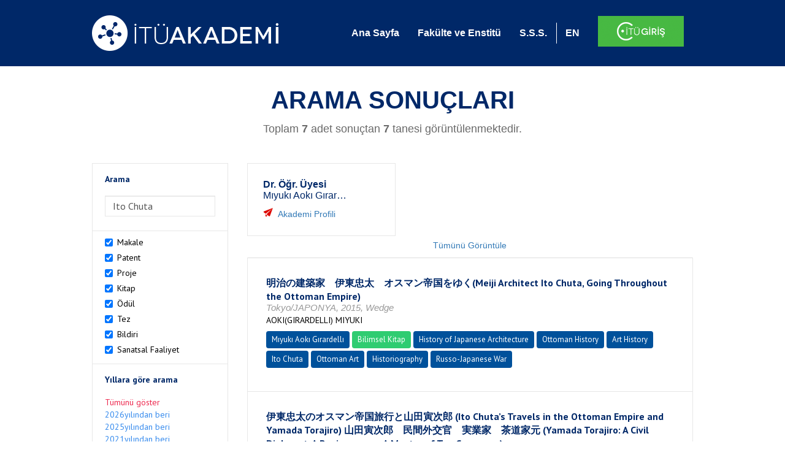

--- FILE ---
content_type: text/html; charset=utf-8
request_url: https://akademi.itu.edu.tr/search-results?st=Ito%20Chuta&cp=1&ps=20&et=
body_size: 20497
content:


<!DOCTYPE html>

<html xmlns="http://www.w3.org/1999/xhtml">
<head><meta charset="utf-8" /><meta http-equiv="X-UA-Compatible" content="IE=edge" /><meta name="viewport" content="width=device-width, initial-scale=1" /><title>
	İTÜ AKADEMİ
</title><link href="//uicc.itu.edu.tr/akademi/v2/r5/lib/css/bootstrap.min.css" rel="stylesheet" type="text/css" /><link href="//uicc.itu.edu.tr/akademi/v2/r5/lib/OwlCarousel2-2.2.1/assets/owl.carousel.min.css" rel="stylesheet" type="text/css" /><link href="//uicc.itu.edu.tr/akademi/v2/r5/lib/OwlCarousel2-2.2.1/assets/owl.theme.default.min.css" rel="stylesheet" type="text/css" /><link href="//uicc.itu.edu.tr/akademi/v2/r5/lib/css/akademi-font-icons.css" rel="stylesheet" type="text/css" /><link href="//uicc.itu.edu.tr/portal/v3.0/css/nyroModal.css" rel="stylesheet" type="text/css" /><link href="//uicc.itu.edu.tr/akademi/v2/r5/lib/css/style.css" rel="stylesheet" type="text/css" /><link href="//uicc.itu.edu.tr/akademi/v2/r5/lib/css/custom-admin.css" rel="stylesheet" type="text/css" /><link href="//uicc.itu.edu.tr/akademi/v2/r5/lib/css/favicon.ico" rel="shortcut icon" />

    <!-- Global site tag (gtag.js) - Google Analytics -->
    <script async src="https://www.googletagmanager.com/gtag/js?id=UA-117437389-1"></script>
    <script>
        window.dataLayer = window.dataLayer || [];
        function gtag() { dataLayer.push(arguments); }
        gtag('js', new Date());

        gtag('config', 'UA-117437389-1');
    </script>


    
    <style>
        .arastirmaci {
            padding:15px;
        }
        /*.arastirmaci .title {
            font-size: 15px;
            margin-top:5px;
        }*/
        .arastirmaci li:last-child {
            width: auto;
        }
        .arastirmaci .name{
            width: 139px;
            white-space: nowrap; 
            overflow: hidden;
            text-overflow: ellipsis; 
        }
        /*.arastirmaci .name {
            font-size: 15px;
        }*/
        .statistics {
            min-height: 160px;
        }

            .statistics .title {
                color: #002868;
                margin-bottom: 10px;
            }

                .statistics .title + p {
                    font-size: 18px;
                }

        .active-year {
            color: #ed2a4f !important;
            text-decoration: none !important;
        }

        .tbSpan {
            width: 40%;
            margin: 3px;
        }

        /*.etiket .btn {
            color: white !important;
            text-decoration: none;
            font-size: 13px;
            padding: 4px 8px;
        }

        .etiket .keyword {
        float:none !important;
        margin-right:4px !important;
        }

        .entity-extensions.etiket .btn {
            margin-right:0px;
        }*/

            .etiket .btn a {
                color: white !important;
                text-decoration: none;
                height: auto;
            }

        .btn-paper {
            background-color: #2f97de;
        }

        .btn-patent {
            background-color: darkorange;
        }

        .btn-research-group {
            background-color: #00519b;
        }

        .btn-project {
            background-color: #00519b;
        }

        .btn-book {
            background-color: #2fcc71;
        }

        .btn-reward {
            background-color: rgb(241, 92, 128);
        }

        .btn-membership {
            background-color: #7bb0cf;
        }

        .btn-workexperience {
            background-color: #00519b;
        }

        .btn-thesis {
            background-color: #7bb0cf;
        }

        .btn-proceeding {
            background-color: #f4c400;
        }

        .btn-lisans {
            background-color: #7bb0cf;
        }

        .btn-graduate {
            background-color: #7bb0cf;
        }

        .btn-doktora {
            background-color: #2f97de;
        }

        .btn-editorship {
            background-color: #2f97de;
        }

        .btn-artistic-activity {
            background-color: #8d3faf;
        }

        .btn-refereeing {
            background-color: #7bb0cf;
        }


        .et-paper {
            background-color: #2f97de;
        }

        .et-patent {
            background-color: darkorange;
        }

        .et-research-group {
            background-color: #00519b;
        }

        .et-project {
            background-color: #00519b;
        }

        .et-book {
            background-color: #2fcc71;
        }

        .et-reward {
            background-color: rgb(241, 92, 128);
        }

        .et-membership {
            background-color: #7bb0cf;
        }

        .et-workexperience {
            background-color: #00519b;
        }

        .et-thesis {
            background-color: #7bb0cf;
        }

        .et-proceeding {
            background-color: #f4c400;
        }

        .et-lisans {
            background-color: #7bb0cf;
        }

        .et-graduate {
            background-color: #7bb0cf;
        }

        .et-doktora {
            background-color: #2f97de;
        }

        .et-editorship {
            background-color: #2f97de;
        }

        .et-artistic-activity {
            background-color: #8d3faf;
        }

        .et-refereeing {
            background-color: #7bb0cf;
        }

        body {
            margin-bottom: 700px;
        }
    </style>
</head>
<body id="main">
    <form method="post" action="./search-results?st=Ito+Chuta&amp;cp=1&amp;ps=20&amp;et=" id="form1">
<div class="aspNetHidden">
<input type="hidden" name="__EVENTTARGET" id="__EVENTTARGET" value="" />
<input type="hidden" name="__EVENTARGUMENT" id="__EVENTARGUMENT" value="" />
<input type="hidden" name="__VIEWSTATE" id="__VIEWSTATE" value="JJEq5zKMjxtRm+tPO407q8jpEClm3Kzs2EvarYl0yhxtt/2XNau/btm9qCEBmXBGjM0zy7N+lRoZ6BP4FXgVphJVKW4u1t80FN25LmXkvX9YjdV/9vX71cUq043bO7s5XYKGCYIriCHW7p9MIaTJavjj9OSfbQaLS7cuG3/KhuW1cNUfZEn/gc01dodenCtqp7+oCjOaCnMZg2H1BQpfKVvs7/SnsuEOo7c0yt13I1Q2HUpUCpYvRtQELxbNRpiJ3yjZcIkD2pJVU47PboWdFXDUxJKk35g+3nj5iQPohU9Nwke4o7R+Z66U88+xEKxyZInmBHaTCiNg+8RoNwNJ20PjvzC7FpFu/bF0pn2LqTeq19vXvTgh3CgKfef8zL3escyIskt6hgWHGmseY9GJho6BlkE0y/7azvjCqh8M3y0NClw3trFMr/hVB/l+kjdmOSJMAitWn1pKz5eylow/mW0cC1KH2j0+IbHnQijKqfQLuEkkxlaIiJvOEvsYOLEbAfKMZ47zBgAjhGzHleC5wJaoeoS0qnicS233iLBg3rr7fHUO7CmFMUPONAnlwzRVTaAP6AD+MYfgt11zRhVMMF4rO1zYXMnrRW0BVFvsaIuoFINs/o/k1LRfLwD4FtnRlfalUgWvN7jgTF5xUBGSLk+SIxv+9w0FRdSobGnmHBFQk5ibqjns29XvFxZtrx9ot6xph3qhZsHxK7aUjRrPnHJLJ7iaaYAbmrNbML7/GMxHSBhG6GDy82wKOvv9ksIR6limgKi+6/k92CSLr0ga+ezzZjhl3+un4QKLGkJbD0M9yrFEr16i1uq0zfZekZ9MbU4NW/0IF3hi5hxryBe5Jm8qPmA42bOBHxA3FF0mt+73SEqRCbnydk/iKnXYq6I/Woi+20Dbq7c0lG7L4NeoV7hkdTylMhJYNbR8cZ27SVF4bQwdmXjAgdSy1e3aBcE/GkejSoXABAjDNTIv3rU2wZRNva4h0qu2TaDMw8tdy5d04V/ISNsetYpUzcQKDc7nfPPbZU+dsHLgFQMX8Yg6uMkOm2+IV77f02980aqqwv2T2cPfHBwAoD64aGZetmsAl07buu7ITFyNaZ2JE8wZF6wSc2hagQRAP2VqVbVxereB/I3K5hLetwCq0wZAAJKxZEafiToBJg5IxiieRMEQ1HrXgE+V5nR+IVwV+rNv4dMhQulVdk8eU0OrJyIKfuECKTAXW0evA2/KnX+eT0vINT3FnjPD4jJX31EBqiCt1dG/DcNRAIaK4sCK0it9H1skpM6rrKBE91Pb4o8VmWwjqSoc8ttGccO5SMwzI/BebxFaThmsANVeVDnUo5QFQcx4kMA4+Ftz2icx+cty+MnpcI6nq7WdY84G55hTJAWzmdNlkaS4kMfTRnuRVQIiBayDF9lE/Q9/YDO1JgHkJYT25NBHvGr+nbOzlGejOSAbQMVhGct+wpgp3XEVh7ZDsb9RbMHqlmYRZU8ahh3CO7Mq6Ol1nYQGvvdv4QwPSztvPXLgdaiDxQuoz7d51Nvud/grfLp/DE4LxCs0BE5lrjBO+s+R1BAV40Qmq5Yy+vE6ppi4tf7F6P6S3ypy/Gjb/VS/JXRk2RSMh/F5CNlyZ31k2OaKMUmoDnVECm2idZlM6FLKA9dn4TAi6QPG9XW/gdhGrM5bqM2TspK4yhfbafvT0iXRMw0pP9UO5CKVv42TjoCaOeXXnEe4qR+ylQu/kpy/HQOMoBK5Ie4B5lYGKkTELNACnxFmAltJgQrBYVknWVoz+N5FebFwTICR2G7u55XcWg4s3iRrpHWO++Cpq/zvjxNCp+GHaTR/9fTq5FXA1/hNuuPutLiVAOpXWNIf7J50vMTCw/vY9VlLOpfr/JaBxyphpKDxQ5OlprFPFnEdtOZrtTnkzP6XJ2QB/FMstWMd/B6DX10o7ehzgK4pXpmLrh7PqNMK2dXSshpr195IYSdC5Ts6XjoAO8Q5saEmfQvP0YjVdYsapA+KH9/LFtsljpMlk/QqakKOghozj83BO8dl3dUuIZq24s/AjsYsHSnzk3TkRYOxK5F2H28ZjTybAFaVF754qKWkjDMi/Svjsh+WD4kafv2hIdzLJmtm6H4voE/FvP8Y5njXOGm9XOHe+0znhjATOHaOF6w30H4DKCRt1VjWQs5JcLimjNRWUC+KsK7+3BjQUVP5dxPomQAq46dZLn2QmnzEs7ISgaRLfqT3DI+xU7MDEZfn7HpfNLWctWIOH/Kq4fAGDQPJInHOwrXCkK5dP0l1OzGGX/[base64]/iNOYnT4BPayZiZ5SYBGzdIy/PLQBvL4bS4+zUGbIFaf9/lksC6LfD9/ObaL/5JWw8Md8xSwrLswy0BB6ATThr7dHPGKNKc+ZSQsaDTUajXNbyqQyvuVCYyqx6NqztXGMIHm038Q+7wsFxmkfEdhx1z5Svwr6Kb6CTcEg2ydSjaya1B0ZeYTuKwtZZILQUYPmlY3dlLGcmfTfbTh01dvC2D4wFWSdmGeM8cM7gnPVsogYcTn/OELhg0ESzFC4IcnEbWDdr/t+HUJY+BkFXSYYSkkZtCWnaqATSUtWVqLh+oOYTswRZQzWlkSxtt1tiIaf09Bezu2Z6fjNiBALaEycGX8c35jRuVngOoRABQrT7NbsemKdTQIbrDG80CrWn2+bcQ2OL2S/qbs0Fcw5mpA3EqIKHv8I57RPCEawxiMj/Fvl1NX+5qepULAgx6S4PweZoiOS3Q2cw+Lg1UjIaG/4eFjmILtIEmKUTUjaDNzMTlJJxWkuErieZVCOtH/NJqLMi7Ic2WH0eA1Syd7H6jHPPPcWs0Ai+AkXqiQuWwV+GvNr4TNNzNnocVqKaP7AlmWfD9hZQ9ZIX89WWnGxnGm1d/svtiecuS6LHfjUc+1d9ycV8YODNNhSqbkLsvbwl2Kjx+NA1c44ac+FBJF9OsmIj9bVfmnZx6FZcvFPgwnhg81rFp+A1zNsF3sGTNtJvyQHmc5fE5vQ4RyNPux3+ptaqxYOY2INtOowPJce4vZbzwJADzMTkNQtxDJ1j6QgCYJRrKBCwyrXFw2kw9UjxhCIOYlGzGN1K/dSbrrde+V7VJgRVGMRvIV4K9UIDXqWZli8LXtHPSSK3w59LuGOdkyzlVOOdeJkq7dmMUjwXYJw9rAalPNCRsPeDGNgm/O2qMnU360ijlpTUcctzN5H5S65JWQm6vEP8Ww76NHaA60Dfi8mcfXxbLJdz+j9RsB0noIjQ5VasTuQXxbADmf0vN5lmUj6+NQGmHB+fQ/xFt7AtnmmAx/uN9qoEIg47D71AG5o+gJhIsP1MG6TJ+pGO9vGB0ljn+F/5pWfL4ymcvK57urD17SEKER8OB3eBE1+bKJ+u5Iv2mMYb8qp9xaYid5VZ6L3BnyKpflUeyCuBtl/KUR3iHFY+hFNqI3PO+xg1Sigq60Kmsm/SdCPSarLlw5loTFhWn2NKkQFj3PDqQlhDv5KtzkueC7palBqQgH8LYuSSJ3qfg2EJ6FJxv14ywFTumUS4c4vGG8kehDJsSxxizA/5zS38s89mUO/cmWhXFvZ5kldhh/jmhqRVZPI+OnWoFEWIkNbHNkMfOVQOoFIvtXlixjS9L29cb7XkWXYcr+82YC8Skwqvp0mZs7yMeleWCTC7yLHaSKd1vO934EJl0xCq7AZIouYSQZlWnu00oP7NFZKWyjrlkXFvtLbVFCgpKebRRcs4JMmJ5MGnI8Nlm9o+/JWaSje6Lp9GhAIWfhO5oyMocDtqV1M9UfbVpZvGzPNDP6869axDBv7bXd9aVhi9GIlKb3wrnoRyoPRLPlKsWBbJZFsohEqhz83Xd17hDoPyn/zo/[base64]/G3oiO5cbpxvTVEK+SQtJsdDmEkXvb+O1Mm2PUwjl8V734MZ9wXJ5pq55Ii/T/Nw2TDc0zLR9UyIRRxi59QrbOpvN2LKeZ8IpcEs9ZTy9A/neQJdoYD1eaHs963i04x/ejHlifmb2lEa4yRfVtDuyH9NRj4rjmto3usA7YS17DRD4IHUehXbdQCahRa2WtmFHQ7Z6IRgIEeNkkGbZxm4zyqucYia4yGPyeDUwcCN72SxE0obfN4H3f3ZwJTr85VUCyWjRA3PEa6MP+dTvq6kP3EvdJcrHtZ/BRsiIYXu4Uk4pLiu9Ao96GSXB2yZ3M6J7Je17X91MM3QJARnnizVIncXpxyJ8LUipFZMhtPikv3lN+k3fLcs6lDOnmbCxduBBk22HQZrHqOy/OP5+0iUsQsuTcV8CIkMl6JW2PMEX2pQgyzqSo+IWAFQfMugbt3kihW4XUZ4K+yuvEasNrAF3/FLdUVZs3GLeLx1Dj3s353ROoELd2xgFjSwtsovBtAeWaWNHte/1xROA5gXl313A/i33gWIZO/OPuV9w7RnPquSNCUzKoY0xD6eDB8lzG4PnqQ27iihoeqRjP8ah8w9EFlbwKFZ6LhqZAxSraeqAOt9h4q6E6KH1FSZaYuYa75lsat4WzREf4NXITBzr57UESBR5VcItRtZiyJyUyApYW6GAzbfIoeZucsmwZ/kniptkPX46IzLTxNmwjU9gW423UXUYdhvR4pimpLka4Jx2u6llbDywCrBwXVscmyDwq4ZQ2TOFTC0Fj33SWC3MubVDnhG1lI2fU+APtfg22hLO+kOY46Ng8u2eLojJztCR7kEYnpccP/klkVIHMldIKv8KJMIcQRtlWhEXVBW3kayu+HSYv9w184UmIekd4sZPLf8eAL7faXaw6grK9Td2jzd36dmmkXMt9nXYOBORGmMekAm9Y4QELspoZfkiDiyoc0L+nmboj8FNuZYPE5mkIyh7OPLBwC8xrYzs8FPuk/ED0ZEDoh6gfonmLqltzTbHijXJYaXnDC/f5VOqwvFa2PWNMyJM7MTEIbl3M7JQHsw4Ur+dLeDSslltRaWNPBKe9l/lU3o066xx6zwk0u521T5fYLMtS8NHEDqc4ETSEQwLyhCCPhPMzF7wh8Bw+3vJxAoO8xJ61EoqPEHSDnGeZXmnjo3GSRdThnbHdLbiWFhoSma5ptisOmTKRLaydzrHH3WE8/PJY0U4ySXV5Fwbt9mLF7EPo/tuc6Z/n1kEeqQmi88ipF6B22uJMnFN71DXPAdcw9Q9ms8ikoD3FFgpGr0d7ZdMjH4wMsAir+/HqOXtyU88ZBh4KC6TBFpy7/D2AwiQZg/O9J/S+4Hougf1ZiXgxb0ebyEey7OjO7a4npUOMawxIQCzOC9/4byfVSUWKtmvPKbVFShoZBm8wN6xSkKOFhYYSs1xWutIlitH6Fltu/jspPWHwKsBsy3DpRHHHXWKkDnLjIaYCtUZslX25W5O76BKxuBkBAG6I9laKwDnbZJfyBfu6K9RLicZ5CiN3EWe12vjgqiBg6Xcf1tB7sZzEh8GX8XWpzLgNd//9cPOGIucfvitiUMC1q+vFjl5qWAKhcNYpjJxjwZv2ZX4kBf8UjRN/euGRI3Xzb9/N4dzG2CioYTLM8V3L6BtXuLGhxvWNpFmr2EowbHEo0/egDVAMWkZxdw9y7uCWcU73+CU+famqg+FCICxJkeoUEZKUh/SOLpCMztklzJ2WCpGbjmpIUrXs0Y77MeZlY+mALi4O0/9lXK461OU7HwGRwniE/9HuFhoNcuTR6uYcOrx0NtGq8IDE/DnuSsVCU7pCGO2IF0/zR1vu/YuZdTAZaCDAwdf8yo87z4SjFiSavrGweNgqSkQkMX5xLuh6H/Q6kPKREjvqwLg9Qaj+k5ogCss7TL1lIiMi8F60BEUdAHz54zQiJnupwVEsBF6JmbiiizCINy1u6z913w6DLmdX4q9T5NMN/[base64]/1dTL4BjBXUrJB4x23a8UAhDLyXYOQgm8IatG4zUNeqTxFqwBmFyJ3nddXJxsd+IpmNhU438bRwynK/YvJMf5Zu/MROxNDLzo6V706ckZkdC8gF/ZUun2ORRCaB3LseaAkRyvhHtRphmJ6cvtTB/GuP25fRtVKIPpInK9KNzYcySnFKhc3lu9IP4pMhieLJwKNt9aQ5vuOpDbNhP5G6tUlDvWo6zmPuCoAqhrVsBshM8xZgcc62kgb3K1YwlJttg3QaE8E2lKsYZnUsGSjYwD8eygGZTQZChCfZ73cHA60OpILu9p2/QczeRIXz6p+gRgrWQguWDeTaKWga9qoeNXk15Ah+6RouuSOgUp5a/F7SJ6z1gK9kVmK4AB7WxskQ9gpcPUYT1KNwkHKVdzn7mOutixFa+V+ffY17QGHP4Xx3fyGozp/+ucwhbFHJDESifbzeFl99X5filEP5ExsYeZC6O/cvqii0aNEzVAozA1OOVpZE8Zzx7lT4vVYfL8XfwRBqt611RibEMd9gsDSDU4oX4nESz/26T7cpg2XEvjMzjt+n31tR48U1OVSuNzuhAWReTjHIM6/4Bq5CWVnDv9l672WxfzAUOTEUisyejjz7dy3d30DsXUX8+MPyF3+2HrV8Szh8Jifo82O7aKcRMy2aoFPIfPhWPMkdNHrR2DCKp1IlcNwgytbTowqIDde+cMi4xk9fG1mlIakgZaoJMJUQIXI/CYlDY9utdUlsN5jvOhRb8QJGpvbSboTKfDgRNTE3TUFSVyWgUkAx1GAXoC0obGTWAXxxgw/SRfiyOlieBTqViEGIS0E9LufZBuJmHKMWdkwTQL7lvVo5v6NxjVSpEMx132NnW07pSbX2pv/2CCKfoCrdqeHGLuMMEAieEQV1UEL/jiYRDmpgT7qdJnGAd8E8CDB/pEb6/AOzx6VHAELIp0a5TjHvcNbQDtd31FDQy9Q07/FGcBa6rhb+e5apJ7JJuLQ6EoX6kkjACx127cVuWcrnLl44IIBUD4kcAQ+Ky6NK/3sw3hMqbuT/zuo+DfESoc6pqiqLRi2Vqzh43HHUupqC0kbofCx4ft45PvT9u4Y3hlkST41daMfwPIPs5nqLnv2SqQAyU2Bej8n9IOiTc7jm8HGHozLxQelf/HczIIKYj7lKJLgzgP4ntzq4NYheMLbo3L92PMosDUlg+Evnuw+OFG8/r0TyGjP3ODD+aBAVGCdr8BvvftGvjkwLjZ6cTyqIMSdoJVfSxdrLWJ4M+k5GmVz8UOB5PTlYjY8wuUx7KKzfTKQ9e2rjIvJxeZwcrrAloJC5HUkF81oPe3AMhJ1CKVy7VOeqx7+iPLkU1IBdWadSk0z+128McIsB8BNYryBmUuwroeS2pBY7E8ZejJJedeKJ3hyjFi/cSPJQR5yC4s2+uOvyYLXeyKxUSbk9Ee9/U5bVgAqZh7xfsd4wTX8jMwVAiz4TWjoriV8S5DM0uSHbhyWIk2LINKimtZSKm3HCx2X3A3bMqfUOomWmPRL8En8qX/mXnqACGRTrNuSSb0u6fnM6lDDXW89APZR8Gb4TQWlUfQFD8UCTgQMVVMwoEM+eUetjKYmztJZeMM0jNzdRO2evegGSVRiY2ZJWqQWWHIFBfsCusp+Hhl8PljnQ90kl+5DRwZINr42g6+kP2/RWOXzDOkP0ah2cX4HbOVMZR5sGHnF2ybYxwkbHJhEmfKTaYcLAWG0YLv6RSvCckJiXcToL5WVU3HckyxC+LSlor2GnBYbhHJJSViwZ/5rMXUUO+JxbIOCqfECETTXVZ8kWxMaJ6F8wxW4z6BavExIjapA244qaOE0F/rb52xMLmYsDXmI1NTE3EUKdUXB5+o+ViyKqSPoKD9HsaMi0URHoJk3VivI+GmyD97sEERMtk4dL8x8/NNFHhfAmkx/VvcHhtvI8uPs0+qNcp6r/5naWOvk4/lhiDfWq9GcPI1mcXmGQpLJttCKly2AYd9kD+ObUPTPfFgv+j+oacDeYJfFezc6KCQ7KqX5MhGTOjES2PkoS9e1+KqLoeDwbkFz2czpx0soSQIVdXtvRQkOKeGzcAwoE9/y+9Kx9X6zU4hJPFNwb8XeMXOI9ZKRHBEe8UlMhxqTzxDdMkC7Lf588+5gClyxxNxbDCkL3+z1h+9RsqIBHIqbC/+R1BLMcAJrVbB3qaPFglsJ3veVaX+VIVwahTkpanAXjlHYnvzCzsomJ0C4tSdj1DenCZHLKsUhaQlnE+rVXBMYq9H3YoUN9iz/lTAzuYN5kjumTzS37WYvCkhEoleAFHZ0cxIPUJzhU/wuzyjIgXIWoASvm8SYjbVBLji+8WCL0OHmDnmjfJr0X7f4OXWMV4DMcFUgMZCJriUdlbDUYSZOu6Hjp+/I9wFTjJZmmoHjL/z33sOuw9roI72Q7qNzSJBDbAfB2hP7zyqymVcSwzdSx/FhUIBsaAxXJnFkW2jane/ZONxeNFnMd6xkSCrZVoOPlKstRol1QuCpAiipQs0jIRt9/BspFMrKy0PC3JVeee6oP9unQxpgZZiK1+ujvbi584I2mdERQ7FObeciSih586BDGVESilEWZkgPAJOkOSU1MkDwflhgFtBFo0OBAyqAUrF28BBo+C2cOfxgG3f/l7YDhtPU6ioGMvnQwev5OdLpU6tv9hIi7kihBOn4Vae7Dqh3oI+vqgf5eOQbDFwXB/4VPIuGKE2oqGWaxbWV/igFckMNLJga447REPFsN0qtfl2e/3mCdzBXjRx/1w+Oe+hffJmThVu/SmUlMmYMblGOanL2d1h68LWN85BtfZtg3+oMRSyqn/[base64]/d/RtOaoIgKiI4BTnq/82+RjgT9cV0YLhE0fc+eCa616F0Hq+VMJsIZpBgP5tU6qQE++E+jqNt5WuV6K6DpBb0JO/O5jmGOd9aQJby8LZ6yicmg6HYibXp2S5sCqlKu7BQIKC8JRJUkxVSrNLrunpeBly4xAwM20evOX1D0Qhk2bpwNz8GT2aoxfrSN1eXN683tGQ+HyNAjHOcCyVPvZiZ7/d+nxlOjc/[base64]/mWsZY4MnTcAmqWwYYivFj71xivY2a1raojGWDdDo5X3nCq1PzbZnQkv2qNjDE0dP4lqAA5eoIU0QQo7VpxCuiD9iMRYrl71CI9+jgI/tQfLClUiwKGOi68zuHevnTJN/pao=" />
</div>

<script type="text/javascript">
//<![CDATA[
var theForm = document.forms['form1'];
if (!theForm) {
    theForm = document.form1;
}
function __doPostBack(eventTarget, eventArgument) {
    if (!theForm.onsubmit || (theForm.onsubmit() != false)) {
        theForm.__EVENTTARGET.value = eventTarget;
        theForm.__EVENTARGUMENT.value = eventArgument;
        theForm.submit();
    }
}
//]]>
</script>


<div class="aspNetHidden">

	<input type="hidden" name="__VIEWSTATEGENERATOR" id="__VIEWSTATEGENERATOR" value="261936C6" />
</div>
        <div>
            <nav class="navbar navbar-default navbar-fixed-top">
                <div class="container">
                    <div class="navbar-header">
                        <button type="button" class="navbar-toggle collapsed" data-toggle="collapse" data-target="#navbar-collapse" aria-expanded="false">
                            <span class="sr-only">Toggle navigation</span>
                            <span class="icon-bar"></span>
                            <span class="icon-bar"></span>
                            <span class="icon-bar"></span>
                        </button>
                        <div class="nav-flag"></div>
                        <a href='/'>
                            <img id="imgLogo" class="img-responsive" src="//uicc.itu.edu.tr/akademi/v2/r5/lib/img/itu-akademi.png" alt="İTÜ Akademi" />
                        </a>
                        <div class="clearfix"></div>
                    </div>
                    <div class="collapse navbar-collapse" id="navbar-collapse" style="line-height: 108px;">
                        <ul class="nav navbar-nav">
                            <li class="active"><a href="/">Ana Sayfa</a></li>
                            <li><a href="/fakulte-enstitu">Fakülte ve Enstitü</a></li>
                            <li class="mega-dropdown-mobil1" style="display: none;">
                                <a href="/raporlar/" class="dropdown-toggle" data-toggle="dropdown" data-submenu>RAPORLAR <span class="caret"></span></a>
                                <ul class="dropdown-menu">
                                    <li class="dropdown-submenu">
                                        <a tabindex="0">BİLİMSEL YAYINLAR</a>
                                        <ul class="dropdown-menu">
                                            <li class="dropdown-submenu">
                                                <a tabindex="0">RAPORLAR</a>
                                                <ul class="dropdown-menu">
                                                    <li><a href="#">Kurumun Yıllara Göre Yayın Dağılımı</a></li>
                                                    <li><a href="#">Birimlerin Yıllara Göre Yayın Dağılımı</a></li>
                                                    <li><a href="#">Birimlerin Türlere Göre Yayın Dağılımı</a></li>
                                                    <li><a href="#">Alanlara Göre Yayın Sayılarının Dağılımı</a></li>
                                                    <li><a href="#">Ulusal ve Uluslararası İşbirlikleri ile Üretilen Yayınlar</a></li>
                                                </ul>
                                            </li>
                                            <li class="dropdown-submenu">
                                                <a tabindex="1">İSTATİSTİKLER</a>
                                                <ul class="dropdown-menu">
                                                    <li><a href="#">Öğretim Üyesi Başına Yayın Sayıları</a></li>
                                                    <li><a href="#">Yayınlardaki Yazar Sayısı</a></li>
                                                    <li><a href="#">ISI İndekslerine Giren Dergilerde En Fazla Yayın Yapan Akademisyenler</a></li>
                                                    <li><a href="#">Diğer Dergilerde En Fazla Yayın Yapan Akademisyenler</a></li>
                                                    <li><a href="#">Uluslararası Kongrelerde En Fazla Bildiri Sunan Akademisyenler</a></li>
                                                    <li><a href="#">Ulusal Kongrelerde En Fazla Bildiri Sunan Akademisyenler</a></li>
                                                    <li><a href="#">En Fazla Kitap Yazan Akademisyenler</a></li>
                                                </ul>
                                            </li>
                                        </ul>
                                    </li>
                                    <li class="dropdown-submenu">
                                        <a tabindex="1">BİLİMSEL PROJELER</a>
                                        <ul class="dropdown-menu">
                                            <li class="dropdown-submenu">
                                                <a tabindex="0">RAPORLAR</a>
                                                <ul class="dropdown-menu">
                                                    <li><a href="#">xx</a></li>
                                                    <li><a href="#">yy</a></li>
                                                    <li><a href="#">aa</a></li>
                                                    <li><a href="#">bb</a></li>
                                                    <li><a href="#">cc</a></li>
                                                </ul>
                                            </li>
                                        </ul>
                                    </li>
                                    <li><a href="#">ATIFLAR & TANINIRLIK</a></li>
                                    <li><a href="#">PATENT</a></li>
                                    <li><a href="#">ÖDÜLLER</a></li>
                                    <li><a href="#">BİLİMSEL FAALİYETLER</a></li>
                                    <li><a href="#">BİLİMSEL ETKİNLİKLER</a></li>
                                    <li><a href="#">PERSONEL</a></li>
                                </ul>
                            </li>
                            <li class="mega-dropdown1" style="display: none;">
                                
                                <a href="#clickReports" data-toggle="collapse" class="collapse" aria-expanded="false" aria-controls="clickReports" data-submenu>RAPORLAR <span class="caret"></span></a>
                                
                                <div class="dropdown-menu mega-dropdown-menu collapse" id="clickReports">
                                    <div class="container" id="reports">
                                        

                                        

                                        

                                        
                                    </div>
                                </div>
                            </li>
                            <li><a href="/sss">S.S.S.</a></li>
                            <li class="lng">
                                
                                <a id="lbEnglish" href="javascript:__doPostBack(&#39;ctl00$lbEnglish&#39;,&#39;&#39;)">EN</a>

                                
                                
                                
                                
                            </li>
                            <li class="singin"><a href="https://portal.itu.edu.tr/apps/akademik/" target="_blank">
                                <img src="//uicc.itu.edu.tr/akademi/v2/r5/lib/img/itu-giris.png" /></a></li>
                        </ul>
                    </div>
                </div>
            </nav>

            
    <div class="statistics">
        <div class="wrapper">
            <div class="container">
                <h1 class="title">ARAMA SONUÇLARI</h1>
                <p>
                    <span id="ContentPlaceHolder1_lbResult" style="color:DimGray;">Toplam <b>7</b> adet sonuçtan <b>7</b> tanesi görüntülenmektedir.</span>
                </p>
                <div class="clearfix"></div>
            </div>
        </div>

        
    </div>

    <div class="container">
        <div class="row">
            <div class="col-xs-12 col-md-3 search-filter">
                <table class="table table-bordered">
                    <tbody>
                        <tr>
                            <td>
                                <h4>Arama</h4>
                                <div class="form-group">
                                    <label class="sr-only" for="inputSearch">>Arama</label>
                                    <input name="ctl00$ContentPlaceHolder1$tbSearch" type="text" value="Ito Chuta" id="ContentPlaceHolder1_tbSearch" class="form-control textbox" />
                                </div>
                            </td>
                        </tr>
                        <tr>
                            <td style="text-align: left">
                                
                                        <div class="checkbox-inline">
                                            <label>
                                                <input type="checkbox" class="checkbox-inline entityType" checked value='1'> Makale </input>
                                            </label>
                                        </div>
                                        <br />
                                    
                                        <div class="checkbox-inline">
                                            <label>
                                                <input type="checkbox" class="checkbox-inline entityType" checked value='2'> Patent </input>
                                            </label>
                                        </div>
                                        <br />
                                    
                                        <div class="checkbox-inline">
                                            <label>
                                                <input type="checkbox" class="checkbox-inline entityType" checked value='4'> Proje </input>
                                            </label>
                                        </div>
                                        <br />
                                    
                                        <div class="checkbox-inline">
                                            <label>
                                                <input type="checkbox" class="checkbox-inline entityType" checked value='5'> Kitap </input>
                                            </label>
                                        </div>
                                        <br />
                                    
                                        <div class="checkbox-inline">
                                            <label>
                                                <input type="checkbox" class="checkbox-inline entityType" checked value='6'> Ödül </input>
                                            </label>
                                        </div>
                                        <br />
                                    
                                        <div class="checkbox-inline">
                                            <label>
                                                <input type="checkbox" class="checkbox-inline entityType" checked value='9'> Tez </input>
                                            </label>
                                        </div>
                                        <br />
                                    
                                        <div class="checkbox-inline">
                                            <label>
                                                <input type="checkbox" class="checkbox-inline entityType" checked value='10'> Bildiri </input>
                                            </label>
                                        </div>
                                        <br />
                                    
                                        <div class="checkbox-inline">
                                            <label>
                                                <input type="checkbox" class="checkbox-inline entityType" checked value='15'> Sanatsal Faaliyet </input>
                                            </label>
                                        </div>
                                        <br />
                                    
                                <input type="hidden" name="ctl00$ContentPlaceHolder1$hdTypes" id="ContentPlaceHolder1_hdTypes" value="1|2|4|5|6|9|10|15|" />
                            </td>
                        </tr>
                        <tr>
                            <td style="text-align: left">
                                <h4>Yıllara göre arama</h4>
                                <ul class="list list-unstyled">
                                    <li id="liYear0">
                                        <a href="javascript:__doPostBack(&#39;ctl00$ContentPlaceHolder1$ctl00&#39;,&#39;&#39;)">Tümünü göster</a>
                                    </li>
                                    <li id="liYear1">
                                        <a href="javascript:__doPostBack(&#39;ctl00$ContentPlaceHolder1$ctl01&#39;,&#39;&#39;)">2026yılından beri</a>
                                    </li>
                                    <li id="liYear2">
                                        <a href="javascript:__doPostBack(&#39;ctl00$ContentPlaceHolder1$ctl02&#39;,&#39;&#39;)">2025yılından beri</a>
                                    </li>
                                    <li id="liYear3">
                                        <a href="javascript:__doPostBack(&#39;ctl00$ContentPlaceHolder1$ctl03&#39;,&#39;&#39;)">2021yılından beri</a>
                                    </li>
                                </ul>
                                <p><a id="yearSpan" href="javascript:;" onclick='$("#dvSpan").show()' style="color: #358aed; text-decoration: none">Özel Aralık Girişi</a></p>
                                <div id="dvSpan" style="display: flex">
                                    <input name="ctl00$ContentPlaceHolder1$tbMinYear" type="text" id="ContentPlaceHolder1_tbMinYear" class="form-control textbox tbSpan" />
                                    
                                    <input name="ctl00$ContentPlaceHolder1$tbMaxYear" type="text" id="ContentPlaceHolder1_tbMaxYear" class="form-control textbox tbSpan" />
                                </div>
                            </td>
                        </tr>
                        <tr>
                            <td>
                                <input type="submit" name="ctl00$ContentPlaceHolder1$btSearch" value="Arama" id="ContentPlaceHolder1_btSearch" class="btn btn-default" style="background: #00519b; color: #ffffff; padding: 0px 20px; width: 100%;" />
                            </td>
                        </tr>
                    </tbody>
                </table>
            </div>
            <div class="col-xs-12 col-md-9">
                
                        <div class="col-md-4 hoverElement">
                            <div class="row">
                            <div class="arastirmaci">
                                    <ul>
                                        <li>
                                            <div class="profil-image">
                                                <a href="/miaokigirardelli/">
                                                    <img src='http://akademi.itu.edu.tr/PublicPhoto/16a87602-834e-4049-b53b-7cefa75d694b.jpg' width="60" height="72" alt="">
                                                </a>
                                            </div>
                                        </li>
                                        <li>
                                            <span class="title">Dr. Öğr. Üyesi</span>
                                            <span class="name">Mıyukı Aokı Gırardellı</span>
                                            
                                            <span class="detail">
                                                <div class="icon-mails"></div>
												<a href="/tr/miaokigirardelli" class="baglanti">
                                                    <span>Akademi Profili</span>
                                                </a>
												
                                            </span>
                                        </li>



                                    </ul>
                                </div>
                            </div>
                        </div>
                    
                <div id="ContentPlaceHolder1_dvAll" class="col-md-12 text-center" style="margin:5px 0 10px;">
                            <a href="search-person?st=Ito Chuta" target="_blank" > Tümünü Görüntüle</a>
                        </div>
                <div class="clearfix"></div>
                <div class="type3">
                    
                            <table class="table table-bordered">
                                <tbody>
                        
                            <tr>
                                <td>
                                     <div class="entity-main">
<div class="title"> 明治の建築家　伊東忠太　オスマン帝国をゆく(Meiji Architect Ito Chuta, Going Throughout the Ottoman Empire)</div>
<div class="other">Tokyo/JAPONYA, 2015, Wedge</div> 
<div class="authors">AOKI(GIRARDELLI) MIYUKI</div>
</div>
<div class="entity-extensions etiket">
<span class="btn btn-itu hide-public"><a href="/miaokigirardelli/" target="_blank">Mıyukı Aokı Gırardellı</a></span>
<span class='btn type  et-book'>Bilimsel Kitap</span>
<span class='keyword btn'><a href='/search-results?st=History of Japanese Architecture' >History of Japanese Architecture</a></span><span class='keyword btn'><a href='/search-results?st= Ottoman History' > Ottoman History</a></span><span class='keyword btn'><a href='/search-results?st=Art History' >Art History</a></span><span class='keyword btn'><a href='/search-results?st= Ito Chuta' > Ito Chuta</a></span><span class='keyword btn'><a href='/search-results?st= Ottoman Art' > Ottoman Art</a></span><span class='keyword btn'><a href='/search-results?st= Historiography' > Historiography</a></span><span class='keyword btn'><a href='/search-results?st= Russo-Japanese War' > Russo-Japanese War</a></span>
</div>
                                    
                                </td>
                            </tr>
                        
                            <tr>
                                <td>
                                     <div class="entity-main">
<div class="title">伊東忠太のオスマン帝国旅行と山田寅次郎 (Ito Chuta’s Travels in the Ottoman Empire and Yamada Torajiro) 山田寅次郎　民間外交官　実業家　茶道家元 (Yamada Torajiro: A Civil Diplomat, A Businessman, A Master of Tea Ceremony)</div>
<div class="other">Kyoto/JAPONYA, 2016, 宮帯出版</div> 
<div class="authors">AOKI(GIRARDELLI) MIYUKI</div>
</div>
<div class="entity-extensions etiket">
<span class="btn btn-itu hide-public"><a href="/miaokigirardelli/" target="_blank">Mıyukı Aokı Gırardellı</a></span>
<span class='btn type  et-book'>Bilimsel Kitap</span><span class='btn type  et-book'>Kitap Bölümü</span>
<span class='keyword btn'><a href='/search-results?st=Ito Chuta' >Ito Chuta</a></span><span class='keyword btn'><a href='/search-results?st=Osmanlı Tarihi' >Osmanlı Tarihi</a></span>
</div>
                                    
                                </td>
                            </tr>
                        
                            <tr>
                                <td>
                                     <div class="entity-main">
<div class="title">An Odd Similarity: Japanese Architect Itō Chūta’s Impressions of Ottoman Architecture</div>
<div class="other">Symposium on Restoration and Conservation of Traditional Timber Structures 5, İstanbul/TÜRKİYE, 25 Nisan 2017</div> 
<div class="authors">AOKI(GIRARDELLI) MIYUKI</div>
</div>
<div class="entity-extensions etiket">
<span class="btn btn-itu hide-public"><a href="/miaokigirardelli/" target="_blank">Mıyukı Aokı Gırardellı</a></span>
<span class="btn type  et-proceeding">Tam metin bildiri</span>
<span class='keyword btn'><a href='/search-results?st=Ahşap' >Ahşap</a></span><span class='keyword btn'><a href='/search-results?st=İto Chuta' >İto Chuta</a></span><span class='keyword btn'><a href='/search-results?st=Seyahatname' >Seyahatname</a></span>
</div>
                                    
                                </td>
                            </tr>
                        
                            <tr>
                                <td>
                                     <div class="entity-main">
<div class="title">The “Orient” in the West: The Japanese Architect Itō Chūta’s Travels in the Ottoman Empire and Its Challenge to the Oriental Narrative</div>
<div class="other">35th Congress of the International Committee of the History of Art, Bolonya/İTALYA, Vol. 1, 1 Eylül 2019, s. 445-450</div> 
<div class="authors">AOKI GIRARDELLI MIYUKI</div>
</div>
<div class="entity-extensions etiket">
<span class="btn btn-itu hide-public"><a href="/miaokigirardelli/" target="_blank">Mıyukı Aokı Gırardellı</a></span>
<span class="btn type  et-proceeding">Tam metin bildiri</span>
<span class='keyword btn'><a href='/search-results?st=Ito Chuta' >Ito Chuta</a></span><span class='keyword btn'><a href='/search-results?st=Orient' >Orient</a></span><span class='keyword btn'><a href='/search-results?st=Oriental art' >Oriental art</a></span><span class='keyword btn'><a href='/search-results?st=Islamic arhitecture' >Islamic arhitecture</a></span><span class='keyword btn'><a href='/search-results?st=Ottoman Empire' >Ottoman Empire</a></span><span class='keyword btn'><a href='/search-results?st=Travel' >Travel</a></span>
</div>
                                    
                                </td>
                            </tr>
                        
                            <tr>
                                <td>
                                     <div class="entity-main">
<div class="title">Archives of the “Oriental” Gaze: The Japanese Perception of Islamic Architecture in Global Perspective</div>
<div class="other">17th International Congress of Turkish Art, Varşova/POLONYA, 18 Eylül 2023</div> 
<div class="authors">AOKI GIRARDELLI MIYUKI</div>
</div>
<div class="entity-extensions etiket">
<span class="btn btn-itu hide-public"><a href="/miaokigirardelli/" target="_blank">Mıyukı Aokı Gırardellı</a></span>
<span class="btn type  et-proceeding">Tam metin bildiri</span>
<span class='keyword btn'><a href='/search-results?st=Ito Chuta' >Ito Chuta</a></span><span class='keyword btn'><a href='/search-results?st=Mimarlık Tarihi' >Mimarlık Tarihi</a></span><span class='keyword btn'><a href='/search-results?st=Islam mimarisi' >Islam mimarisi</a></span><span class='keyword btn'><a href='/search-results?st=Japonya' >Japonya</a></span><span class='keyword btn'><a href='/search-results?st=Japon mimarlık tarihi' >Japon mimarlık tarihi</a></span>
</div>
                                    
                                </td>
                            </tr>
                        
                            <tr>
                                <td>
                                     <div class="entity-main">
<div class="title">A Red Cloud on the Bosphorous: The Ottoman Empire and Its Capital through the Eyes of Itō Chūta (1867-1954) Hilâl ve güneş : İstanbul'da üç Japon, Yamada Torajirō, Itō Chūta, Ōtani Kōzui</div>
<div class="other">İstanbul/TÜRKİYE, 2010, s. 89-128, İstanbul Araştırmaları Enstitüsü</div> 
<div class="authors">AOKI(GIRARDELLI) MIYUKI</div>
</div>
<div class="entity-extensions etiket">
<span class="btn btn-itu hide-public"><a href="/miaokigirardelli/" target="_blank">Mıyukı Aokı Gırardellı</a></span>
<span class='btn type  et-book'>Bilimsel Kitap</span><span class='btn type  et-book'>Kitap Bölümü</span>

</div>
                                    
                                </td>
                            </tr>
                        
                            <tr>
                                <td>
                                     <div class="entity-main">
<div class="title">「イスタンブルの3人の日本人」を巡って : 建築とオリエンタリズムの先にあるもの(&lt;連載&gt;The Long Distance Chat)</div>
<div class="other">建築雑誌, Vol. 53, No. 1618, Mayıs 2011, ISSN: 00038555</div> 
<div class="authors">AOKI(GIRARDELLI) MIYUKI, AİBA SHİN</div>
</div>
<div class="entity-extensions etiket">
<span class="btn btn-itu hide-public"><a href="http://akademi.itu.edu.tr/miaokigirardelli/" target="_blank">Mıyukı Aokı Gırardellı</a></span>
<span class='btn type  et-paper'>Özgün Makale</span>
<span class='keyword btn'><a href='/search-results?st=Seyahatname' >Seyahatname</a></span><span class='keyword btn'><a href='/search-results?st=Ito Chuta' >Ito Chuta</a></span><span class='keyword btn'><a href='/search-results?st=Japonya Araştırmalrı' >Japonya Araştırmalrı</a></span><span class='keyword btn'><a href='/search-results?st=Osmanlı Tarihi' >Osmanlı Tarihi</a></span>
</div>

                                       
                                    
                                </td>
                            </tr>
                        
                            </tbody>
                            </table>
                        
                    
                    <ul id="ContentPlaceHolder1_paging" class="pagination">
                        
                        
                        
                        <li id="ContentPlaceHolder1_li3" class="active"><a href="search-results?st=Ito Chuta&cp=1&ps=20&et=">
                            <span id="ContentPlaceHolder1_lb3">1</span></a></li>
                        
                        
                        
                    </ul>
                </div>
            </div>
        </div>
    </div>



            <footer>
                <div class="container">
                    <div class="row">
                        <div class="col-md-10 col-lg-10 address">
                            <h2>İLETİŞİM BİLGİLERİ</h2>
                            <p>İstanbul Teknik Üniversitesi Rektörlüğü İTÜ Ayazağa Kampüsü Rektörlük Binası, Maslak-Sarıyer / İstanbul Tel: +90 212 285 3930</p>
                        </div>
                        <div class="col-md-2 col-lg-2 logo">
                            <a href="http://www.itu.edu.tr/" target="_blank">
                                <img src="//uicc.itu.edu.tr/akademi/v2/r5/lib/img/itu.png" alt="İstanbul Teknik Üniversitesi" />
                            </a>
                        </div>
                    </div>
                </div>
                <div class="footer-map">
                    
                </div>
                <div class="footer">
                    <div class="container">
                        <div class="row">
                            <div class="col-xs-12 col-sm-6 text">
                                <div class="footer-wrapper">
                                    <div class="middle">
                                        <p>İTÜ Bilgi İşlem Daire Başkanlığı ürünüdür © 2021 </p>
                                    </div>
                                </div>
                            </div>
                            <div class="col-xs-12 col-sm-6 social">
                                <div class="footer-wrapper">
                                    <div class="middle">
                                        <ul>
                                            <li><a href="https://tr-tr.facebook.com/itubidb/" target="_blank"><i class="new-icon-facebook"></i></a></li>
                                            <li><a href="https://twitter.com/itubidb" target="_blank"><i class="new-icon-twitter"></i></a></li>
                                            <li><a href="#" target="_blank"><i class="new-icon-google-plus"></i></a></li>
                                            <li><a href="#" target="_blank"><i class="new-icon-paper-plane"></i></a></li>
                                        </ul>
                                    </div>
                                </div>
                            </div>
                        </div>
                    </div>
                </div>
            </footer>

            <script type="text/javascript" src="//uicc.itu.edu.tr/akademi/v2/r5/lib/js/jquery.min.js"></script>
            <script type="text/javascript" src="//uicc.itu.edu.tr/akademi/v2/r5/lib/js/bootstrap.min.js"></script>

            <script type="text/javascript" src="//uicc.itu.edu.tr/portal/v3.0/js/jquery.nyroModal.custom.js"></script>

            <script type="text/javascript" src="//uicc.itu.edu.tr/akademi/v2/r5/lib/js/bootstrap-submenu.min.js"></script>
            <script type="text/javascript" src="//uicc.itu.edu.tr/akademi/v2/r5/lib/js/megamenu.js"></script>
            <script>
                $(document).ready(function () {

                    $('.nyroModal').nyroModal();


                    //menü içerisine active class'ı verebilmek için yazıldı - START
                    var pathname = location.pathname;

                    if (pathname != "/") {
                        $(".nav .active").removeClass("active");
                        $("nav a").each(function () {
                            if (this.href.indexOf(pathname) > -1) {
                                $(this).parent().addClass("active");
                            }
                        });
                    }
                    //menü içerisine active class'ı verebilmek için yazıldı - END


                    $nav = $('*[data-nav="nav1"]');
                    if ($nav.length !== 0) {
                        $nav.addClass("active");
                        $nav.click();
                    }

                });

                var navFlgHtml = $("#navbar-collapse .nav-flag").html();

                $(window).resize(function () {
                    WindowChageForFlag();
                }).trigger('resize');

                function WindowChageForFlag() {
                    if ($(window).width() < 768) {
                        $("#navbar-collapse .nav-flag").html("");
                        $(".navbar-header .nav-flag").html(navFlgHtml);
                    } else {
                        $(".navbar-header .nav-flag").html("");
                        $("#navbar-collapse .nav-flag").html(navFlgHtml);
                    }
                };

            </script>
            
    <script type="text/javascript">
        $(document).on('change', '.entityType', function () {
            var hdType = $('#ContentPlaceHolder1_hdTypes');
            if (this.checked) {
                hdType.val(hdType.val() + this.value + '|');
                console.log(hdType.val());
            }
            else {
                hdType.val(hdType.val().replace(this.value + '|', ''));
                console.log(hdType.val());
            }
        });

        $(document).ready(function () {
            var minYear = 0;
            var maxYear = 0;
            $("#dvSpan").hide();
            if(maxYear != 0)
            {
                $('#yearSpan').addClass("active-year");
                $("#dvSpan").show();
            }
            else
            {
                if(minYear == 0)
                    $('#liYear0 a').addClass("active-year");
                else if(minYear == 2026)
                    $('#liYear1 a').addClass("active-year");            
                else if(minYear == 2025)
                    $('#liYear2 a').addClass("active-year");
                else if(minYear == 2021)
                    $("#liYear3 a").addClass("active-year");
                else
                {
                    $('#yearSpan').addClass("active-year");
                    $("#dvSpan").show();
                }
            }
        });
    </script>

    <script type="text/javascript">
     
        $(document).ready(function () {
            //turkce'ye çevirirken
            var path = window.location.href.replace("/en/","/");
            $(".nav-flag a.flag-tr").attr("href", path);

            var array = window.location.href.split("/");
            var newArray = [];
            newArray[0] = array[0];
            newArray[1] = array[1];
            newArray[2] = array[2];
            newArray[3] = "en";
            newArray[4] = array[3];
            
            var lastPathEN = newArray.join("/").toString();
            //alert(lastPathEN);
            $(".nav-flag a.flag-en").attr("href", lastPathEN);
        });
    </script>
   

        </div>
    </form>
</body>
</html>
